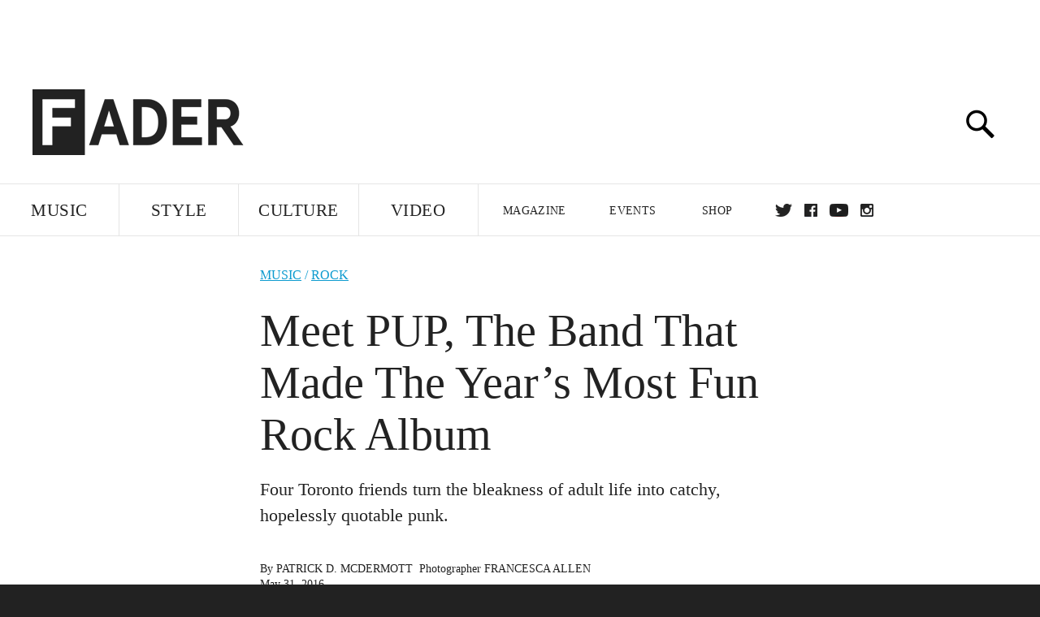

--- FILE ---
content_type: text/html; charset=utf-8
request_url: http://www.thefader.com/2016/05/31/pup-the-dream-is-over-interview-stefan-babcock
body_size: 94632
content:
<!DOCTYPE html>
<!--[if IE 8 ]> <html lang="en" class="ie8 lte8 lte9 lte10">    <![endif]-->
<!--[if IE 9 ]> <html lang="en" class="ie9 lte9 lte10">    <![endif]-->
<!--[if (gt IE 9)]><!--><html lang="en"><!--<![endif]-->
<!--[if !IE]><!--><html lang="en"><!--<![endif]-->
  <head>
    <title>Meet PUP, The Band That Made The Year’s Most Fun Rock Album | The FADER</title>

    

    <link rel="preload" href="/assets/v4/fonts/WF-026510-009147-001369-72bfbb4d7f1c28b438ff5b8dc078cb9f02e5c71319a3527d3e1613cf5b01f239.woff" as="font" type="font/woff" crossorigin="anonymous">

    <link rel="preload" href="/assets/v4/fonts/WF-026510-009147-001253-92cefcf9f8425db3674eebf29535da3cf73f87dc6b7439938ad4294948f67e79.woff" as="font" type="font/woff" crossorigin="anonymous">

    <link rel="preload" href="/assets/v4/fonts/WF-026510-009147-001251-120b5b64b0a75ece4fc07a97e9428b5ca6966de319ece24962ab503fe110b1d7.woff" as="font" type="font/woff" crossorigin="anonymous">

    <link rel="preload" href="/assets/v4/fonts/WF-026510-009147-001255-a8b63253d5e7e8012e025435f7b546f7600bc376c3f5d279b6b71e52d0eaaa52.woff" as="font" type="font/woff" crossorigin="anonymous">


  <link rel="stylesheet" href="/assets/application-e5155b67490e9311a5c87d689377657f6a9ff409ef2aaf7a0c76dd90a295eae4.css" media="all" />
  <!-- <style> -->
  <!-- </style> -->


    <script>addEventListener('error', window.__e=function f(e){f.q=f.q||[];f.q.push(e)});</script>

    <script>
 var oVa = {};
 var oDv = ["44"];

 window.rtkGPTSlotsTargeting = [];
 window.rtkGPTSlotsTargeting.push([]);

 window.rtkGPTSlotsTargeting.push({});


 var optimeratag = optimeratag || {};
 optimeratag.cmd = optimeratag.cmd || [];

 /* optimeratag.cmd.push(function() { alert("test"); });
  * optimeratag.cmd.push(function() { alert("test2"); }); */

 function onOptimeraOpsLoaded() {
   console.log("onOptimeraOpsLoaded");
   window.optimeraOpsLoaded = true;
   window.executeOptimeraOpsCmd();
 }

 function executeOptimeraOpsCmd() {
   for (k=0; k < optimeratag.cmd.length;k++){
     optimeratag.cmd[k]();
   }
   optimeratag.cmd.length = 0;
 }

 optimeratag.cmd.push = function(e) {
   Array.prototype.push.apply(this,arguments);
   if (window.optimeraOpsLoaded) {
     window.executeOptimeraOpsCmd();
   }
 }

 /* optimeratag.cmd.push(function() { alert("test3"); }); */

</script>


    <script>
     function createCookie(name, value, days) {
  if (days) {
    var date = new Date();
    date.setTime(date.getTime() + days * 24 * 60 * 60 * 1000);
    var expires = "; expires=" + date.toGMTString();
  } else var expires = "";
  document.cookie = name + "=" + value + expires + "; path=/";
}

function readCookie(name) {
  var nameEQ = name + "=";
  var ca = document.cookie.split(";");
  for (var i = 0; i < ca.length; i++) {
    var c = ca[i];
    while (c.charAt(0) == " ") c = c.substring(1, c.length);
    if (c.indexOf(nameEQ) == 0) return c.substring(nameEQ.length, c.length);
  }
  return null;
}

function eraseCookie(name) {
  createCookie(name, "", -1);
}

function refreshInitalGPTAds() {
  console.debug("CONSENT DEBUG: refreshInitalGPTAds");
  timeoutID = window.setTimeout(function() {
    for (var key in window.ad_slots) {
      value = window.ad_slots[key];
      console.log("refreshing slot: ", value);
      googletag.pubads().refresh([value]);
    }
  }, 100);
}

function setGPTNonPersonalizedAds() {
  console.log("CONSENT DEBUG: setGPTNonPersonalizedAds");
  googletag.pubads().setPrivacySettings({
    restrictDataProcessing: true
  });
  googletag.pubads().setRequestNonPersonalizedAds(1);
}

function setGPTPersonalizedAds() {
  console.log("CONSENT DEBUG: setGPTPersonalizedAds");
  googletag.pubads().setPrivacySettings({
    restrictDataProcessing: false
  });
  googletag.pubads().setRequestNonPersonalizedAds(0);
}

function setJITANonPersonalizedAds() {
  console.debug("CONSENT DEBUG: setJITANonPersonalizedAds");
  if (window.JITA) {
    jitaJS.que.push(function() {
      JITA.setRequestNonPersonalizedAds(1);
    });
  }
}

function setJITAPersonalizedAds() {
  console.debug("CONSENT DEBUG: setJITAPersonalizedAds");
  if (window.JITA) {
    jitaJS.que.push(function() {
      JITA.setRequestNonPersonalizedAds(0);
    });
  }
}

function setEUConsentCookie() {
  window.__cmp("getConsentData", null, function(result) {
    document.cookie = "EUCONSENT=" + result.consentData;
  });
}

window.addEventListener(
  "CookiebotOnDialogDisplay",
  function(e) {
    console.debug("CONSENT DEBUG: onLoad");
    window.cookieConsent = window.CookieConsent;
  },
  false
);

window.addEventListener(
  "CookiebotOnAccept",
  function(e) {
    console.debug("CONSENT DEBUG: onAccept");
    setEUConsentCookie();

    if (Cookiebot.consent.marketing) {
      //Execute code that sets marketing cookies
      console.debug("CONSENT DEBUG: marketing accepted");
      if (window.consent_region == "EU") {
        // refreshInitalGPTAds();
        setGPTPersonalizedAds();
        setJITAPersonalizedAds();
      }
    } else {
      console.debug("CONSENT DEBUG: marketing not accepted");
      // refreshInitalGPTAds();
      setGPTNonPersonalizedAds();
      setJITANonPersonalizedAds();
    }
  },
  false
);

//
window.addEventListener(
  "CookiebotOnDecline",
  function(e) {
    console.debug("CONSENT DEBUG: declined");

    if (window.consent_region == "US-CA") {
      setGPTNonPersonalizedAds();
      setJITANonPersonalizedAds();
    } else if (window.consent_region == "EU") {
      console.debug("CONSENT DEBUG: EU Allow Preferences");
      setEUConsentCookie();

      if (Cookiebot.consent.marketing) {
        console.debug("CONSENT DEBUG: Allow Personalized Ads");
        setGPTPersonalizedAds();
        setJITAPersonalizedAds();
      }
    }
  },
  false
);
// console.log("running ads.js");

window.ad_slot_positions = {};
window.ad_slots = {};
window.ad_slots_queue = {};

window.rtk_ad_ids_to_setup = [];
window.rtk_ad_ids = [];
window.rtk_timer_ad_ids = [];
window.rtk_is_serving_ad = {};
window.rtk_is_lazy_ad = {};
window.rtk_first_render = {};

window.enable_optimera = false;
window.ad_slot_to_div_map = {};
window.ad_div_to_rtk_id_map = {};

function getDivID(divName, track_multiple) {
  // console.log("getDivID: ", divName, track_multiple);

  if (window.ad_slot_positions[divName] == undefined) {
    window.ad_slot_positions[divName] = 1;
  }

  if (track_multiple) {
    divID = divName + window.ad_slot_positions[divName];
    document.getElementById(divName).id = divID;
  } else {
    divID = divName;
  }

  window.ad_slot_positions[divName] += 1;

  return divID;
}

function displayAdSlot(divName, slotName, size, track_multiple) {
  console.debug("AD DEBUG: displaying slot: " + slotName + " " + divName);

  var divID = getDivID(divName, track_multiple);

  if (window.enable_optimera) {
    window.oDv.push(divID);
    window.oVa[divID] = ["NULL"];
  }

  // Define the slot itself, call display() to
  // register the div and refresh() to fetch ad.
  googletag.cmd.push(function () {
    // console.debug("AD DEBUG: about to defineSlot: ", divID);

    // debugger;

    var slot = googletag
      .defineSlot("/1081121/" + slotName, size, divID)
      .addService(googletag.pubads());

    if (window.enable_optimera) {
      slot.setTargeting("optimera", oVa[divID]);
    }

    window.ad_slots[divName] = slot;

    // Display has to be called before
    // refresh and after the slot div is in the page.
    googletag.display(divID);
    googletag.pubads().refresh([slot]);

    // if (window.enable_optimera) {
    //   window.oPageUnload(divID);
    // }

    // if (typeof(window.ga) == "undefined") {
    // window.ga('impressionTracker:observeElements', window.ad_ids);
    // }
  });

  // console.debug("AD DEBUG: finished displaying slot: "+slotName);

  return divID;
}

function pushAdSlot(divName, slotName, size) {
  var now = new Date().getTime();
  var divID = divName + "-" + now;
  // console.debug("AD DEBUG: pushing slot with timestamp: "+divID);

  document.getElementById(divName).attr = divID;

  window.ad_slots_queue[divID] = slotName;

  // Define the slot itself
  googletag.cmd.push(function () {
    var slot = googletag
      .defineSlot("/1081121/" + slotName, size, divID)
      .addService(googletag.pubads());
    window.ad_slots_queue[divID] = slot;
  });

  // console.debug("AD DEBUG: finished pushing slot: " + slotName);
}

function setupRtkAdObserver(rtk_ad_id) {
  // console.debug("AD DEBUG: adding observer for: ", rtk_ad_id);

  if (!window.rtk_ad_ids_to_setup.includes(rtk_ad_id)) {
    window.rtk_ad_ids_to_setup.push(rtk_ad_id);
  }
}

function setupRtkTimerAd(rtk_ad_id) {
  // console.debug("AD DEBUG: adding timer ad for: ", rtk_ad_id);

  if (!window.rtk_timer_ad_ids.includes(rtk_ad_id)) {
    window.rtk_timer_ad_ids.push(rtk_ad_id);
  }

  window.rtk_is_serving_ad[rtk_ad_id] = false;
  window.rtk_first_render[rtk_ad_id] = true;
}

function setupRtkGPTSlotsTargeting(slot_name, divID) {
  if (window.enable_optimera) {
    // console.log("setupRtkGPTSlotsTargeting");
    window.oDv.push(divID);
    // window.oVa[divID] = ["NULL"];
    var obj = {};
    // obj[divID] = [["Optimera", oVa[divID]]];
    obj[divID] = [];
    console.log(obj);
    window.rtkGPTSlotsTargeting.push(obj);
    console.log(window.rtkGPTSlotsTargeting);
  }
}

function setupRtkOptimera() {
  console.log("setupRtkOptimera");

  // if (Object.keys(window.oVa).length == 0) {
  window.oVa = {
    "div-above-latest-ad": ["A6"],
    "div-above-latest-ad9": ["A6"],
    "div-below-fold-latest-ad": ["A6"],
    "div-full_width-ad": ["D4"],
    "div-leaderboard-ad": ["D4"],
    t: 1568146740,
  };
  // }

  // var obj = {};
  // obj["RTK_9u3J"] = [["Optimera", "A6"]];
  // obj["div-leaderboard-ad"] = [["Optimera", "A6"]];
  // oVa["/1081121/fader_v3_home_top_728_90"] = [["Optimera", "A6"]];

  // for (var prop in window.oVa) {
  //   console.log("setting up prop", prop);

  //   var slotName = window.ad_slot_to_div_map[prop];

  //   // debugger;
  //   if (slotName) {
  //     window.rtkGPTSlotsTargeting[1][slotName] = [
  //       ["Optimera", window.oVa[prop]]
  //     ];
  //   }
  // }
}

function setupRtkAdSlotForOptimera(divName, slotName) {
  console.log("setupAdSlotForOptimera", divName, slotName);

  var divID = divName;
  window.ad_slot_to_div_map[divID] = slotName;

  if (window.enable_optimera) {
    window.oDv.push(divID);

    // window.oVa[divID] = ["NULL"];

    var slot_path = "/1081121/" + slotName;

    window.rtkGPTSlotsTargeting[1][slot_path] = [
      ["Optimera", window.oVa[divID]],
    ];

    // var obj = window.rtkGPTSlotsTargeting[1];
    // obj[slotName] = [["Optimera", null]];

    // optimeratag.cmd.push(function() {
    //   window.oPageUnload(divName);
    // });
  }
}

function displayRtkAdSlot(rtkID, divName, slotName, track_multiple, lazy) {
  console.log(
    "displayRtkAdSlot",
    rtkID,
    divName,
    slotName,
    track_multiple,
    lazy
  );

  var divID = getDivID(divName, track_multiple);

  // $(divName).attr({ id: divID });

  console.log("divID: ", divID);

  window.ad_slot_to_div_map[divID] = slotName;
  window.ad_div_to_rtk_id_map[divID] = rtkID;

  if (window.enable_optimera) {
    window.oDv.push(divID);
    // window.oVa[divID] = ["NULL"];
  }

  jitaJS.que.push(function () {
    var slot_path = "/1081121/" + slotName;

    if (window.enable_optimera) {
      window.rtkGPTSlotsTargeting[1][slot_path] = [
        ["Optimera", window.oVa[divID]],
      ];
    }

    var obj = {};
    obj[rtkID] = divID;
    // lazy = false;

    if (lazy) {
      window.rtk_is_lazy_ad[divID] = true;
    } else {
      window.rtk_is_lazy_ad[divID] = false;
      jitaJS.rtk.refreshAdUnits([rtkID], false, obj);
    }

    if (window.enable_optimera) {
      window.oPageUnload(divID);
    }

    // optimeratag.cmd.push(function() {
    //   window.
    // });
  });

  return divID;
}
;



    </script>

      <base href="/">
      <script src="/assets/application_article_desktop-fab3a3970ded880e308a94da509f772b642f7e916e1cca85173087b14c1b4bdf.js" defer="defer"></script>

    <script src="/packs/js/runtime-49166a9d18a6dd0a1413.js" defer="defer"></script>
<script src="/packs/js/961-60b080d38b5b9f101b36.js" defer="defer"></script>
<script src="/packs/js/820-013be7aaf0af5f8bc57b.js" defer="defer"></script>
<script src="/packs/js/917-19da76283c46fcbfc255.js" defer="defer"></script>
<script src="/packs/js/127-6cb060c121cf95e52a76.js" defer="defer"></script>
<script src="/packs/js/434-0732d8fb275b01d6ad06.js" defer="defer"></script>
<script src="/packs/js/application-159c3d050bb63affd3cb.js" defer="defer"></script>

    <link rel="stylesheet" href="/packs/css/434-e6afa166.css" media="all" />

    


<!-- Google tag (gtag.js) -->
<script async src="https://www.googletagmanager.com/gtag/js?id=G-S5CR3HGK1G"></script>
<script>
  window.dataLayer = window.dataLayer || [];
  function gtag(){dataLayer.push(arguments);}
  gtag('js', new Date());

  gtag('config', 'G-S5CR3HGK1G');
</script>

<!--
<script>
 window.ga=window.ga||function(){(ga.q=ga.q||[]).push(arguments)};ga.l=+new Date;

 console.log("GA: command queue initialized.");
</script>

  <script>

   ga("create", "UA-272695-2", "auto", { useAmpClientId: true });
   ga("set", "anonymizeIp", true);
   ga("set", "transport", "beacon");

   if (window.location.pathname === "home") {
     ga("set", "page", "/");
   }

   console.log("GA: tracker setup.");

   
      ga('set', 'dimension1', "Patrick D. McDermott");

    ga('set', 'dimension2', 'Music');
    ga('set', 'dimension3', 'Features');
    ga('set', 'dimension14', 'feature');


    /* ga('send', 'pageview'); */
    console.log("GA: ran ga_pre_pageview_hook");



  </script>

    <script async src="https://www.google-analytics.com/analytics.js"></script>

-->


<script defer data-domain="thefader.com" src="https://plausible.io/js/script.js"></script>
<script defer data-domain="thefader.com" src="https://plausible.io/js/script.outbound-links.js"></script>

<!-- 
<script type='text/javascript'>
 googletag = googletag || {};
 var googletag = googletag;
 googletag.cmd = googletag.cmd || [];

 (function() {
   var gads = document.createElement('script');
   gads.async = true;
   gads.type = 'text/javascript';
   var useSSL = 'https:' == document.location.protocol;
   gads.src = (useSSL ? 'https:' : 'http:') + 
              '//www.googletagservices.com/tag/js/gpt.js';
   var node = document.getElementsByTagName('script')[0];
   node.parentNode.insertBefore(gads, node);
 })();
</script>
-->
<script type='text/javascript'>
  window.googletag = window.googletag || {cmd: []};
</script>

<script async src="https://securepubads.g.doubleclick.net/tag/js/gpt.js"></script>


<script type='text/javascript'>

   googletag.cmd.push(function() {

     // Infinite scroll requires SRA
     googletag.pubads().enableSingleRequest();

     // Disable initial load, we will use refresh() to fetch ads.
     // Calling this function means that display() calls just
     // register the slot as ready, but do not fetch ads for it.
     googletag.pubads().disableInitialLoad();

     var params={};
     window.location.search
           .replace(/[?&]+([^=&]+)=([^&]*)/gi,
                    function(str,key,value) {
                      params[key.toLowerCase()] = value;
                    }
           );

     for (var k in params){
       if(k.indexOf("utm") === 0)
       {
         googletag.pubads().setTargeting(k,params[k]);
       }
     }

     googletag.pubads().enableLazyLoad({
       // Fetch ad when 2 screens away (allows auction to complete before user arrives)
       fetchMarginPercent: 200,
       // Render ad when 1 screen away (ensures ad is visible when user scrolls to it)
       renderMarginPercent: 100,
       // Mobile multiplier (effectively 400% fetch, 200% render to handle fast scrolling)
       mobileScaling: 2.0
     });

       googletag.enableServices();

     if (window.consent_region == "EU") {
       if (readCookie("forbid_personalized_ads") == "0") {
         setGPTPersonalizedAds();
       } else {
         setGPTNonPersonalizedAds();
       }
     }

     if (window.consent_region == "US-CA") {
       if (readCookie("forbid_personalized_ads") == "1") {
         setGPTNonPersonalizedAds();
       }
     }

   });

  </script>

<script type="text/javascript">
 //declare this in the head before jita
 var jitaJS = window.jitaJS || {};
 jitaJS.que = jitaJS.que || [];
</script>






  <!-- Begin comScore Tag -->
<script>
 var _comscore = _comscore || [];
 _comscore.push({ c1: "2", c2: "16442793" });
 (function() {
   var s = document.createElement("script"), el = document.getElementsByTagName("script")[0];
   s.async = true;
   /* s.defer = true; */
   s.src = (document.location.protocol == "https:" ? "https://sb" : "http://b") + ".scorecardresearch.com/beacon.js";
   el.parentNode.insertBefore(s, el);
 })();
</script>
<noscript>
  <img src="http://b.scorecardresearch.com/p?c1=2&c2=16442793&cv=2.0&cj=1" />
</noscript>
<!-- End comScore Tag -->

  <!-- Quantcast Tag, part 1 -->
<script type="text/javascript">
 var _qevents = _qevents || [];
 (function() {
   var elem = document.createElement('script');
   elem.src = (document.location.protocol == "https:" ? "https://secure" : "http://edge")
            + ".quantserve.com/quant.js";
   /* elem.async = true; */
   elem.defer = true;
   elem.type = "text/javascript";
   var scpt = document.getElementsByTagName('script')[0];
   scpt.parentNode.insertBefore(elem, scpt);  
 })();
</script>

  <script>window.twttr = (function(d, s, id) {
   var js, fjs = d.getElementsByTagName(s)[0],
       t = window.twttr || {};
   if (d.getElementById(id)) return t;
   js = d.createElement(s);
   js.id = id;
   js.src = "https://platform.twitter.com/widgets.js";
   fjs.parentNode.insertBefore(js, fjs);

   t._e = [];
   t.ready = function(f) {
     t._e.push(f);
   };

   return t;
 }(document, "script", "twitter-wjs"));</script>

  <!-- <script async="" defer="" src="//platform.instagram.com/en_US/embeds.js"></script> -->

<script async src="//platform.instagram.com/en_US/embeds.js"></script>

  <!-- Facebook Pixel Code -->
<meta name="facebook-domain-verification" content="8hp7106emaf67czjp03ks61b6zky1h" />

    <script>

 !function(f,b,e,v,n,t,s){if(f.fbq)return;n=f.fbq=function(){n.callMethod?
                                                             n.callMethod.apply(n,arguments):n.queue.push(arguments)};if(!f._fbq)f._fbq=n;
   n.push=n;n.loaded=!0;n.version='2.0';n.queue=[];t=b.createElement(e);
   t.async=!0;
   /* t.defer=!0; */
   t.src=v;s=b.getElementsByTagName(e)[0];s.parentNode.insertBefore(t,s)}(window,
                                                                          document,'script','https://connect.facebook.net/en_US/fbevents.js');

 fbq('init', '974085915995561');
 fbq('track', "PageView");
 fbq('track', 'ViewContent');

</script>

<!-- End Facebook Pixel Code -->

  <script>!function(n){if(!window.cnx){window.cnx={},window.cnx.cmd=[];var t=n.createElement('iframe');t.src='javascript:false'; t.display='none',t.onload=function(){var n=t.contentWindow.document,c=n.createElement('script');c.src='//cd.connatix.com/connatix.player.js?cid=1ffe1aa7-eb53-11e9-b4d2-06948452ae1a&pid=922834d4-f1e3-44aa-ad95-3124387b6fd7',c.setAttribute('async','1'),c.setAttribute('type','text/javascript'),n.body.appendChild(c)},n.head.appendChild(t)}}(document);</script>





    <meta name="csrf-param" content="authenticity_token" />
<meta name="csrf-token" content="PO5hjy81bOMJXqoR4dO9KqVuAMee7AigZRcxgzFv00fyLncgRGwp48KsUr7pUSmKUc1IBVe2klH8_25R5k62Ww" />

<meta name="viewport" content="initial-scale=1, maximum-scale=1">
<meta name="msvalidate.01" content="CFDCCD68D11A9B3C2CE7EE854D821682" />

<meta itemprop="name" content="The FADER">

  



    <link rel="canonical" href="https://www.thefader.com/2016/05/31/pup-the-dream-is-over-interview-stefan-babcock" />

    
  <meta name="description" content="The four almost grown friends of PUP turn the bleakness of life into loud, quotable punk songs."/>
  <meta itemprop="description" content="The four almost grown friends of PUP turn the bleakness of life into loud, quotable punk songs."/>


<meta itemprop="url" content="https://www.thefader.com/2016/05/31/pup-the-dream-is-over-interview-stefan-babcock" />

<meta property="og:site_name" content="The FADER"/>
<meta property="og:type" content="article" />

  <meta property="og:title" content="Meet PUP, The Band That Made The Year’s Most Fun Rock Album"/>

<meta itemprop="publisher" itemscope itemtype="http://schema.org/Organization">
  <meta itemprop="name" content="The FADER">
</meta>

<meta itemprop="description" property="og:description" content="The four almost grown friends of PUP turn the bleakness of life into loud, quotable punk songs."/>

<meta property="og:url" content="https://www.thefader.com/2016/05/31/pup-the-dream-is-over-interview-stefan-babcock" />





  <meta itemprop="image" content="https://thefader-res.cloudinary.com/private_images/c_limit,w_1024/c_crop,h_532,w_1021,x_2,y_441,f_auto,q_auto:eco/F104_GENF_pup_f_allen_01_totsij/F104_GENF_pup_f_allen_01_totsij.jpg">

  <meta property="og:image" content="https://thefader-res.cloudinary.com/private_images/c_limit,w_1024/c_crop,h_532,w_1021,x_2,y_441,f_auto,q_auto:eco/F104_GENF_pup_f_allen_01_totsij/F104_GENF_pup_f_allen_01_totsij.jpg"/>
  <meta property="og:image:width" content="1021" />
  <meta property="og:image:height" content="532" />

<meta property="twitter:card" content="summary_large_image" />
<meta property="twitter:site" content="@thefader" />

  <meta property="twitter:title" content="Meet PUP, The Band That Made The Year’s Most Fun Rock Album" />

<meta property="twitter:description" content="The four almost grown friends of PUP turn the bleakness of life into loud, quotable punk songs." />

    <meta property="twitter:image" content="https://thefader-res.cloudinary.com/private_images/c_limit,w_1024/c_crop,h_532,w_1021,x_2,y_441,f_auto,q_auto:eco/F104_GENF_pup_f_allen_01_totsij/F104_GENF_pup_f_allen_01_totsij.jpg"/>


<meta property="twitter:url" content="https://www.thefader.com/2016/05/31/pup-the-dream-is-over-interview-stefan-babcock" />

<script type="application/ld+json">
  {
  "@context": "http://schema.org",
  "@type": "NewsArticle",
   "mainEntityOfPage":{
      "@type":"WebPage",
      "@id":"https://www.thefader.com/2016/05/31/pup-the-dream-is-over-interview-stefan-babcock"
    },
  "headline": "Meet PUP, The Band That Made The Year’s Most Fun Rock Album",
  "url": "https://www.thefader.com/2016/05/31/pup-the-dream-is-over-interview-stefan-babcock",
  "image": "https://thefader-res.cloudinary.com/private_images/c_limit,w_1024/c_crop,h_532,w_1021,x_2,y_441/w_1600,c_limit,f_auto,q_auto:eco/F104_GENF_pup_f_allen_01_totsij/F104_GENF_pup_f_allen_01_totsij.jpg",
  "thumbnailUrl": "https://thefader-res.cloudinary.com/private_images/w_640,c_limit,f_auto,q_auto:eco/F104_GENF_pup_f_allen_01_totsij/pup-the-dream-is-over-interview-stefan-babcock.jpg",
  "dateCreated": "2016-05-31T19:05:52Z",
  "articleSection": "Music",
  "creator": "Patrick D. McDermott",
  "keywords": ["Patrick D. McDermott","pup","Issue 104","GEN F","Issue 104","Patrick D. McDermott","pup","Rock"],
  "author": {
    "@type": "Person",
    "name": "Patrick D. McDermott"
  },
"datePublished": "2016-05-31T19:05:52Z",
"dateModified": "2018-06-20T21:33:15Z",
"publisher": {
      "@type": "Organization",
      "name": "The FADER",
      "logo": {
        "@type": "ImageObject",
        "url": "https://www.thefader.com/assets/Fader_192x60-0bd22b53934f61a7ed7927114b787582d4689c5471b55111ab9139da93ac6eb8.png",
        "width": "192",
        "height": "60"
      }
}
}
</script>

  <meta name="standout" content="https://www.thefader.com/2016/05/31/pup-the-dream-is-over-interview-stefan-babcock" />


    


  <script>
   var nextPostIds = [117464,117460,117458,117447,117402,117393,117372,117368,117353,117349];
   var recommendedPosts = [{"post":{"id":109351,"created_at":"2022-04-01T15:22:34.933-04:00","updated_at":"2022-04-13T09:34:49.164-04:00","title":"How PUP decided to stop being a webstore and start making music again","headline_short":null,"author_id":null,"published_state":"Published","published_at":"2022-04-01T16:38:15.363-04:00","body":null,"summary_long":null,"description":"What happens when a band that’s been self-destructing forever just won’t die?","body_text":null,"category_id":null,"photographer_id":null,"story_type":null,"featured_video_id":null,"legacy_featured_photo_set_id":null,"featured_song_id":null,"featured_image_id":null,"headline_seo":null,"deck":null,"legacy_post_path":null,"legacy_post_name":null,"issue_id":null,"legacy_post_content":null,"legacy_categories":[],"legacy_tags":[],"legacy_full_width":null,"legacy_custom_fields":null,"legacy_post_id":null,"import_state":null,"slug":"the-unraveling-of-puptheband-interview-pup-new-album","featured":null,"pinned_front_page":null,"pinned_front_page_order":null,"pinned_war_story":false,"magazine_category_id":null,"article_type":"custom","intro":null,"pinned_music_front_page":null,"pinned_music_front_page_order":null,"pinned_style_front_page":null,"pinned_style_front_page_order":null,"pinned_culture_front_page":null,"pinned_culture_front_page_order":null,"legacy_featured_song_id":null,"recommended_next_post_id":null,"post_collection_id":null,"seo_keywords":null,"event_venue_id":null,"pinned_war_story_color":null,"pinned_war_story_start_time":null,"pinned_war_story_end_time":null,"scheduled_war_story":null,"premiere":false,"og_image_id":null,"vertical_image_id":null,"seed_views":0,"social_views":0,"total_views":0,"queue_time_state":"next","queue_time":null,"model_version":2,"legacy_content_copy":null,"seo_description":"Canadian punk band PUP discuss their new album, \u003ci\u003eThe Unraveling of PUPTHEBAND\u003c/i\u003e, out today via Rise Records.","manual_slug":true,"partner":false,"custom_javascript":null,"custom_css":null,"search_content":"How PUP decided to stop being a webstore and start making music again What happens when a band that’s been self-destructing forever just won’t die? the-unraveling-of-puptheband-interview-pup-new-album     Grandstand      Vanessa Heins        \u003cspan class=\"lead-text\"\u003eOn “PUPTHEBAND Inc. Is Filing for Bankruptcy,”\u003c/span\u003e the last song from \u003ca href=\"https://www.thefader.com/artist/pup\"\u003ePUP\u003c/a\u003e’s new album \u003ci\u003eThe Unraveling of PUPTHEBAND\u003c/i\u003e, lead vocalist Stefan Babcock seems to be arguing with himself. Again. “I used to be reckless and too broke to eat / Now all of my friends have bidets in their en suites,” he sneers. He rolls his eyes at an insurance broker and then realizes a stable job might not be so bad, especially compared to a salary of “free shoes and the critical acclaim.” He keeps insisting that he’s been “failing upwards” until a screeching, atonal, batshit saxophone solo cuts him off and he takes it all back. He was, he sings above a gang of other voices, “just being dramatic.” \n\n\u003ci\u003eThe Unraveling of PUPTHEBAND\u003c/i\u003e, PUP’s fourth full-length album, out today via Rise, is, like almost everything they’ve released over the past decade, a little absurd. It opens with Babcock at a piano, admitting that he’s only started playing in the past week — though that doesn’t stop him from interjecting with piano interludes twice more (the second is subtitled “Diminishing Returns”). It’s a triumphant, impassioned punk record full of massive choruses and dumb jokes.\n\nOne of which is the album title. On a freezing Friday afternoon at a pub in Toronto’s West End, the band — Babcock, drummer Zack Mykula, guitarist Steve Sladkowski, and bassist Nestor Chumak — run through the three other names they considered: \u003ci\u003eOfficialAlbum_FinalVersion\u003c/i\u003e, \u003ci\u003eSymphony No. 4\u003c/i\u003e, and \u003ci\u003eWorld’s Greatest Webstore\u003c/i\u003e. They really wanted to run with that last one, Sladkowski insists, but one of their agents told them it was “too stupid, even for you guys.”\n\nBut marking this as the moment when PUP started to unravel is ridiculous in its own way. PUP’s unraveling has, very clearly, been a decade-long process, a public argument with the world and with each other that has spilled over into wild-eyed punk songs once every few years. This is the same band who opened 2016’s \u003ci\u003eThe Dream Is Over\u003c/i\u003e with “\u003ca target=\"_new\" href=\"https://www.youtube.com/watch?v=8IM472k0Md8\u0026ab_channel=puptheband\"\u003eIf This Tour Doesn’t Kill You, Then I Will\u003c/a\u003e” (“I don't wish you were dead, I wish you'd never been born at all!”); the same band who asked, on 2019’s “\u003ca target=\"_new\" href=\"https://www.youtube.com/watch?v=oNwQp2C9rDg\u0026ab_channel=puptheband\"\u003eFull Blown Meltdown\u003c/a\u003e,” \"How long will self-destruction be alluring?\" before concluding that it was “good for business, and baby, business is booming.” \n\nSo what happens when a band that’s been self-destructing forever just won’t die? What if, as Babcock alluded to with that line on “Full Blown Meltdown,” personal and interpersonal disasters just make them more unkillable? \n\nPUP, for their part, chose to stretch that question to its logical extreme. They cut the album at producer Peter Katis’s studio, a Connecticut mansion that Babcock likens to something out of \u003ci\u003eAmerican Horror Story\u003c/i\u003e. They lived together while recording, a full five weeks in close quarters, pushing themselves creatively and emotionally. It produced an album that, though unmistakably a PUP record, feels different to everything that preceded it. It’s the sound of a band singing about its own destruction despite knowing that even they can’t destroy it now.                                      \u003cb\u003eThe FADER: You recorded this album over five weeks, living together the whole time. Given everything PUP has written about itself in the past, you were asking for trouble, right?\u003c/b\u003e\n\n\u003cb\u003eStefan Babcock:\u003c/b\u003e We all entered it knowing this is either a recipe for creating something really special and unique, which was obviously the goal, or a recipe for disaster. It was kind of both. But part of this album is the fact that we were all collectively losing our minds and going off the deep end. And there's only one way to do that: It's to put us in a pressure cooker.\n\n\u003cb\u003eZack Mykula:\u003c/b\u003e It was very high pressure, but I felt like it was a different kind of texture than other records. We couldn't have made the record any other way, and I don't think we ever will.\n\n\u003cb\u003eWhat do you mean by texture?\u003c/b\u003e\n\n\u003cb\u003eZM:\u003c/b\u003e I have a different relationship to it than I did with [2019’s] \u003ci\u003eMorbid Stuff\u003c/i\u003e. Giving yourself space is helpful. You allow yourself a little more latitude and confidence to tease out ideas. This record has that on it. I'm very self defeating a lot of the time, and I know all of us can be that way. Allowing yourself to recognize that some of your ideas are good or they work — that's the space I mean. You become more creative because you're allowing yourself to explore more, because you have more confidence.\n\u003cb\u003e\nSteve Sladkowski:\u003c/b\u003e There's an openness that maintains the directness we've always strived for. There are horns, [different] instrumentation, [but] you're still listening to the four of us. That opportunity to do things that were out of our comfort zone is one of the ways we've had that change of texture. And this is the first time that we've tried to expand the palate a little bit.\n\n\u003cb\u003eZM:\u003c/b\u003e What I hear that's different in this record is it sounds like we’re encouraging each other more. It sounds more like one band, as opposed to four members, than our records have in the past.\n\n\u003cb\u003eIt’s not easy to sound so cohesive when you’re also expanding the palate.\u003c/b\u003e\n\n\u003cb\u003eSB:\u003c/b\u003e I think that just comes with having the freedom and confidence to completely be ourselves. Four records deep, it's not like we're wildly successful by any stretch, but we've had way more success than we ever expected. And perhaps more success than we should have had, than this band was ever built to have. So we don't feel like there's that much left for us to prove or to worry about. We're just able to let our personalities shine through in the music and the lyrics, and I think that's why it's more cohesive: because it's a distilled representation of who we are.\n\nThere's huge freedom that comes in trusting each other. There have always been control issues in this band — and any band where there are multiple collaborators, where it's not a dictatorship. If they say there aren’t, they're lying to you. But after all this time, you just trust your bandmates to tell you if an idea's not good. And if somebody says, \"I have this idea, and I feel strongly about it,\" you can say, \"Let's do it.\" The ego part's removed.\n                                      \u003cb\u003ePart of killing that ego must come from humor. Obviously, there's a sense of humor to every PUP record, but the comedy here makes it seem like every time you got to the precipice of being too earnest, you thought, \"We should put a joke in there.”\u003c/b\u003e\n\n\u003cb\u003eSB:\u003c/b\u003e I'm always searching for it. I'm very conscious of the fact that sometimes it's a crutch, and I don't want it to be. That's something I'll continue to struggle with. But a big part of it is that some of the songs deal with pretty serious subject matter. We take the music we make seriously, but we are so not self-serious as human beings and as a band. Being sad is valid, but it's also fucking ridiculous if you're me, you know? Everything's going great.\n\n\u003cb\u003eI think we touched on it a bit \u003ca href=\"https://www.thefader.com/2019/04/30/pup-cant-stop-laughing-at-their-own-disasters\"\u003elast time\u003c/a\u003e, but how much do you think about the effect that has on an audience?\u003c/b\u003e\n\n\u003cb\u003eSB: \u003c/b\u003eThe songs start in a dark place, [but] there's so much joy in playing in a band with your best friends and getting to do what we do for a living that you turn something negative into something quite positive. Hopefully that translates to people who come see us. Everybody's dealing with shit. Hopefully they're able to come at it from either a less self-serious or more cathartic way when they're coming to a PUP show. The only time I overthink it is [when] I feel like there's a responsibility to not glorify the shit lifestyle. I think most of our fans are old enough and wise enough to make their own decisions about how they feel about me and the lyrics, but I think there are also a lot of younger kids who are into PUP, who I wouldn't want to send on the wrong path. I don't want to glorify depression, drinking, and drugs too much. I love “\u003ca target=\"_new\" href=\"https://www.youtube.com/watch?v=iVuB1ZASrGw\u0026ab_channel=puptheband\"\u003eDVP\u003c/a\u003e” — I think it's a great song, but I wouldn't write that at 33.\n\n\u003cb\u003eWhen you feel uneasy about a subject and want to pull back, is that when you try to push it to absurdity, so people will get that you’re laughing at yourself?\u003c/b\u003e\n\n\u003cb\u003eSB:\u003c/b\u003e The hope is that people will be able to see themselves in the song, see that what they're feeling is valid and fucking ridiculous at the same time.That's how I feel most days. When I was younger, I was sad all the time and I felt like a victim of the world and of other people, which is a crazy thing for a guy like me to think. Even the first record was kind of getting over that. A lot of the earliest songs I wrote in this band, too, are about other people doing me wrong. [But] now I'm at a point where I’m my own worst enemy; I'm the problem, not other people. I find humor in being self-aware enough to realize that, but not self-aware enough to do much about it.\n                                      \u003cb\u003eI get the impression you think this is the album that you come off worst, that the image of you that you’ve painted is the least flattering.\u003c/b\u003e\n\n\u003cb\u003eSB:\u003c/b\u003e I think that’s true. I mean, it's not for me to decide, but I feel like \u003ci\u003eThe Unraveling of PUPTHEBAND\u003c/i\u003e Stefan is a way bigger piece of shit than \u003ci\u003eDream is Over\u003c/i\u003e Stefan — though the opposite is probably true.\n\n\u003cb\u003eZM:\u003c/b\u003e It's also funnier, and I think that makes it obvious that you're making fun of yourself. I don't think you being a piece of shit even factors into it. It’s like, “This guy's clearly making a joke. He’s trying to make me think about these things.”\n\n\u003cb\u003eSS:\u003c/b\u003e I certainly would be worried if there were people who were taking every single lyric on this record literally. Something I've learned over the last two years is that levity is really hard to find. And a lot of people find levity in very strange ways, some of which are productive, some of which are not. Our shows are going to be about crowd safety, and people from all different walks of life are going to feel comfortable, and they can find levity there because they can let go of whatever's going on in their life for a minute.\n\n\u003cb\u003eZM:\u003c/b\u003e One thing I like about this record is the musical jokes. But they're just for us, stuff nobody would notice. The verse of “Robot Writes a Love Song” where Stefan talks about \"\u003ca target=\"_new\" href=\"https://www.youtube.com/watch?v=3mbBbFH9fAg\"\u003eBlack Hole Sun\u003c/a\u003e,\" I put the fill from [“\u003ca target=\"_new\" href=\"https://www.youtube.com/watch?v=hTWKbfoikeg\"\u003eSmells Like Teen Spirit\u003c/a\u003e”] at the end of the verse. \n\n\u003cb\u003eSB:\u003c/b\u003e It wouldn't be funny if it was from \"Black Hole Sun,\" but the fact that it's Nirvana is insane.\n\n\u003cb\u003eZM:\u003c/b\u003e Grunge is one band and it’s all Nirvana. I also treated that entire verse like it was Rage Against the Machine meets Barenaked Ladies.\n\n\u003cb\u003eSB:\u003c/b\u003e So much of how lyrics hit depends on the music. That's why you can read great lyrics on paper and it looks like the worst fucking poetry you've ever read. Great love songs, classic love songs, read that shit on smartlyrics.com…\n\n\u003cb\u003eNestor Chumak:\u003c/b\u003e “\u003ca target=\"_new\" href=\"https://genius.com/Aerosmith-i-dont-want-to-miss-a-thing-lyrics\"\u003eI Don’t Want to Miss a Thing\u003c/a\u003e”?\n\n\u003cb\u003eSB:\u003c/b\u003e Fucking horrible.\n\n\u003cb\u003eNC:\u003c/b\u003e \"It's been \u003ca target=\"_new\" href=\"https://genius.com/Barenaked-ladies-one-week-lyrics\"\u003eone week\u003c/a\u003e?\"\n\n\u003cb\u003eSB: \u003c/b\u003eClassic, great love songs. But what makes them hit in a good way is that the music and the melody imparts so much meaning, and I think it's the same with this record. The reason a lot of those jokes hit is because musically, something fucking dumb is happening.\n\n\u003cb\u003eZM: \u003c/b\u003eThere are parts that we try to make sound hard and cool, and you have to balance that with something. We have a standing no half-time order in the band, which is contentious.\n\n\u003cb\u003eSB:\u003c/b\u003e I fucking hate that.\n\n\u003cb\u003eZM:\u003c/b\u003e But in “Robot Writes a Love Song,” I just had to be okay with doing half-time, because it's the perfect thing to go to in the second chorus. That's another joke to me, that I did that against my own better judgment.\n\n\u003cb\u003eI love how technically proficient you have to be to pull off something dumb.\u003c/b\u003e\n\n\u003cb\u003eSB:\u003c/b\u003e Oh my God.\n\n\u003cb\u003eZM:\u003c/b\u003e Look at bands like Mr. Bungle. Just the dumbest band on earth and they're all amazing musicians. They're doing it all on purpose.\n\n\u003cb\u003eSS:\u003c/b\u003e I'm the only one [in the band] who gives a shit about Phish, but it's in that same vein as Mr. Bungle. All four of them could be teaching at Berkeley, or doing some lofty classical music conservatory shit. But they’re in one of the top grossing tour bands of all time doing goofy stuff.\n                                      \u003cb\u003eTalking about this stuff at all — the bureaucracy and the money — as a punk band is… I don't want to say it's radical, but it's different. It’s a bold decision to sing about conversations you’re having about marketing.\u003c/b\u003e\n\n\u003cb\u003eSB:\u003c/b\u003e When any band gets to this point in their career, you can either hide from it or you can hammer it home as hard as you are able to, and that's what we chose in the lottery. It's very stupid, but it's also great. I’ve always wanted this band to be making fun of the dark side of my personality, our personality. We're finding the darkness in being in a band like this in 2022 — calling it to attention, making sure it's out in the open, and having a good laugh about it. Otherwise we're just doing it shamefully behind closed doors.\n\n\u003cb\u003eSS:\u003c/b\u003e We’re not trying to pull the wool over our fans’ eyes. The reason we're able to still be at it at this point is not because of anything other than people showing up to our shows, buying our merch and records. It's not complicated. As Stefan has said before, the joke of the \"world's greatest webstore\" originates from the fact that for the last two years, that’s what we were.\n\n\u003cb\u003eThe landscape has changed as well. Being an independent musician sucks worse than it did three years ago.\u003c/b\u003e\n\n\u003cb\u003eZM:\u003c/b\u003e Railing against it is pointless. [We] just have to deal with it — keep each other safe, and our crews safe, and our fans safe. We have to make sure everybody's fed and sleeping comfortably. It's our responsibility, being an entity that gathers this many people to run a business.\n\n\u003cb\u003eIt's just not necessarily what you have in mind when you pick up an instrument.\n\u003c/b\u003e\n\u003cb\u003eSB:\u003c/b\u003e But that's the hilarity of it. It's certainly not what we had in mind, and yet we're doing better than we ever expected to do, ever planned on doing.\n\n\u003cb\u003eZM:\u003c/b\u003e In all seriousness, it is great that we still exist as a band.\n                   pup Punk Alex Robert Ross ","war_story_image":{"url":null,"small":{"url":null},"mobile":{"url":null},"cms_list":{"url":null},"cms_medium":{"url":null},"cms_large":{"url":null},"facebook":{"url":null},"optimized":{"url":null}},"current_editor_id":586,"optimization_state":null,"headline_service_default_id":null,"headline_service_default_is_winner":false,"headline_service_title_set_id":null,"google_standout":false,"original_title":null,"instant_article_id":null,"instant_article_api_response":null,"sensitive":false,"apple_news_id":"26669db1-5f0a-46c3-8e41-203015ab96c7","apple_news_revision":"AAAAAAAAAAAAAAAAAAAAAA==","thumbnail_id":57123,"headline_service_experiment_id":null,"background_color":"#00fffa","link_color":null,"show_seo_description_on_mobile":false,"mobile_card_type":null,"main_youtube_id":null,"approval_state":null,"social_title":null,"card_title":null,"format":null,"content_type":"Q\u0026A","category":"Features","related_video_id":null,"war_story_image_mobile":{"url":null,"small":{"url":null},"mobile":{"url":null},"cms_list":{"url":null},"cms_medium":{"url":null},"cms_large":{"url":null},"facebook":{"url":null},"optimized":{"url":null}},"war_story_video":{"url":null,"optimized":{"url":null}},"apple_music_embed_count":0},"format":"desktop","options":{}},{"post":{"id":109329,"created_at":"2022-03-31T10:27:04.098-04:00","updated_at":"2022-04-01T14:54:50.454-04:00","title":"The 5 projects you should stream right now","headline_short":null,"author_id":null,"published_state":"Published","published_at":"2022-04-01T10:24:23.752-04:00","body":null,"summary_long":null,"description":"New albums from PUP, Yeat, and more","body_text":null,"category_id":null,"photographer_id":null,"story_type":null,"featured_video_id":null,"legacy_featured_photo_set_id":null,"featured_song_id":null,"featured_image_id":null,"headline_seo":null,"deck":null,"legacy_post_path":null,"legacy_post_name":null,"issue_id":null,"legacy_post_content":null,"legacy_categories":[],"legacy_tags":[],"legacy_full_width":null,"legacy_custom_fields":null,"legacy_post_id":null,"import_state":null,"slug":"album-stream-pup-miley-cyrus-plastikman-yeat","featured":null,"pinned_front_page":null,"pinned_front_page_order":null,"pinned_war_story":false,"magazine_category_id":null,"article_type":"simple","intro":null,"pinned_music_front_page":null,"pinned_music_front_page_order":null,"pinned_style_front_page":null,"pinned_style_front_page_order":null,"pinned_culture_front_page":null,"pinned_culture_front_page_order":null,"legacy_featured_song_id":null,"recommended_next_post_id":null,"post_collection_id":null,"seo_keywords":null,"event_venue_id":null,"pinned_war_story_color":null,"pinned_war_story_start_time":null,"pinned_war_story_end_time":null,"scheduled_war_story":null,"premiere":false,"og_image_id":null,"vertical_image_id":null,"seed_views":0,"social_views":0,"total_views":0,"queue_time_state":"next","queue_time":null,"model_version":2,"legacy_content_copy":null,"seo_description":"Listen to new albums from Pup, Miley Cyrus, Yeat, Christian Lee Hutson, and Plastikman \u0026 Chilly Gonzalez. ","manual_slug":true,"partner":false,"custom_javascript":null,"custom_css":null,"search_content":"The 5 projects you should stream right now New albums from PUP, Yeat, and more album-stream-pup-miley-cyrus-plastikman-yeat         PUP. Photo by Vanessa Heins           PUP, \u003ci\u003eTHE UNRAVELING OF PUPTHEBAND\u003c/i\u003e            The preeminent Toronto punk band PUP return with their fourth studio album after a three year break. \u003ci\u003eTHE UNRAVELING OF PUPTHEBAND\u003c/i\u003e was co-produced by the band and Peter Katis, and contains the singles \"\u003ca href=\"https://www.thefader.com/2021/11/09/pup-share-new-songs-announce-2022-tour-dates\"\u003eWaiting\u003c/a\u003e,\" \"\u003ca href=\"https://www.thefader.com/2022/01/18/pup-unravelling-of-robot-writes-a-love-song-release-date\"\u003eRobot Writes A Love Song\u003c/a\u003e,\" \"\u003ca href=\"https://www.thefader.com/2022/03/01/pup-matilda\"\u003eMatilda\u003c/a\u003e,\" and \"\u003ca href=\"https://www.thefader.com/2022/03/22/pup-freak-out-on-totally-fine\"\u003eTotally Fine\u003c/a\u003e.\"\n\nStream: \u003ca target=\"_new\" href=\"https://open.spotify.com/album/7lRqCEA3dm00WmZ5cIKBKF?si=0eMp-xtQSmONCF6yp_18QQ\"\u003eSpotify\u003c/a\u003e | \u003ca target=\"_new\" href=\"https://music.apple.com/ca/album/the-unraveling-of-puptheband/1600281944\"\u003eApple Music\u003c/a\u003e       Miley Cyrus, \u003ci\u003eAttention: Miley Live\u003c/i\u003e            The first live album from Miley Cyrus sports a crowdsourced tracklist. \"I asked my audience what songs they’d like to see me perform at upcoming shows,\" she says, \"and this is the set list YOU created!\" In addition to the hits and the original songs “ATTENTION” and “You,\" \u003ci\u003eAttention\u003c/i\u003e sports a number of covers including \"Where Is My Mind?\" by the Pixies, Blondie's \"Heart of Glass,\" Dolly Parton's \"Jolene,\" \"Like a Prayer\" by Madonna\" and Sinead O'Connor's \"Nothing Compares 2 U.\" \n\nStream: \u003ca target=\"_new\" href=\"https://open.spotify.com/album/534enKHcsPhMQOc0TM2yhw?si=_lvcWrJYQGCPGc2TFsOYLg\"\u003eSpotify\u003c/a\u003e | \u003ca target=\"_new\" href=\"https://music.apple.com/nz/artist/miley-cyrus/137057909\"\u003eApple Music\u003c/a\u003e       Yeat, \u003ci\u003e2 Alivë (Geëk Pack) \u003c/i\u003e            From the underground SoundCloud rap collective Slayworld to the Billboard charts, Yeat has a hype that refuses to die. Not long after releasing his very fun project \u003ci\u003e2 Alivë\u003c/i\u003e, the Portland rage-rap experimenter returns with nine new songs on the deluxe featuring Lil Uzi Vert and Lancey Foux.\n\nStream: \u003ca target=\"_new\" href=\"https://open.spotify.com/album/0345WPzPBSeISh2IpIQWxT?si=6o-3CGbkSAWjV5RuiqBLxw\"\u003eSpotify\u003c/a\u003e | \u003ca target=\"_new\" href=\"https://music.apple.com/nz/album/2-aliv%C3%AB-ge%C3%ABk-pack/1616737518\"\u003eApple Music\u003c/a\u003e       Christian Lee Hutson, \u003ci\u003eQuitters\u003c/i\u003e            L.A. singer-songwriter Christian Lee Hutson enlists Phoebe Bridgers and Conor Oberst of Bright Eyes to produce his new project. “There was a little bit of insecurity with the lyrics,\" Hutson says in a press release. \"Having Conor there served the purpose of someone who I really respect as a lyricist and could soothe my anxiety.”\n\nStream: \u003ca target=\"_new\" href=\"https://open.spotify.com/album/4m0J4ljxRrsHJfXSmjiYUG?si=RbfOrK5KR06JDcJKHdO9WQ\"\u003eSpotify\u003c/a\u003e | \u003ca target=\"_new\" href=\"https://music.apple.com/nz/album/quitters/1598864303\"\u003eApple Music\u003c/a\u003e       Plastikman \u0026 Chilly Gonzales, \u003ci\u003eConsumed in Key \u003c/i\u003e            Richie Hawtin, the electronic wizard known as Plastikman, has collaborated with Canadian pianist Chilly Gonzalez on \u003ci\u003eConsumed in Key\u003c/i\u003e, a revisitation of the 1998 Plastikman project \u003ci\u003eConsumed\u003c/i\u003e. “To hear \u003ci\u003eConsumed\u003c/i\u003e,\" Chilly says in a press release, \"to hear the freedom in how it was made, and to hear the confidence within which it stands behind so few elements was almost like a threat I had to respond to.”\n\nStream: \u003ca target=\"_new\" href=\"https://open.spotify.com/album/5UzcGCttUkkUHOgVnGdHZD?si=9VhVvYF9TZiFxAfOEc2-Sw\"\u003eSpotify\u003c/a\u003e | \u003ca target=\"_new\" href=\"https://music.apple.com/cl/album/consumed-in-key/1594615522\"\u003eApple Music\u003c/a\u003e      Miley Cyrus Chilly Gonzales pup Christian Lee Hutson Yeat Plastikman Hip-Hop Rock Electronic Pop Punk Jordan Darville ","war_story_image":{"url":null,"small":{"url":null},"mobile":{"url":null},"cms_list":{"url":null},"cms_medium":{"url":null},"cms_large":{"url":null},"facebook":{"url":null},"optimized":{"url":null}},"current_editor_id":68,"optimization_state":null,"headline_service_default_id":null,"headline_service_default_is_winner":false,"headline_service_title_set_id":null,"google_standout":false,"original_title":null,"instant_article_id":null,"instant_article_api_response":null,"sensitive":false,"apple_news_id":"2ee2977c-5b6a-424b-85e7-e482c432690e","apple_news_revision":"AAAAAAAAAAD//////////w==","thumbnail_id":57099,"headline_service_experiment_id":null,"background_color":null,"link_color":null,"show_seo_description_on_mobile":false,"mobile_card_type":null,"main_youtube_id":null,"approval_state":null,"social_title":null,"card_title":null,"format":"Actual music","content_type":"Non-exclusive","category":"News","related_video_id":null,"war_story_image_mobile":{"url":null,"small":{"url":null},"mobile":{"url":null},"cms_list":{"url":null},"cms_medium":{"url":null},"cms_large":{"url":null},"facebook":{"url":null},"optimized":{"url":null}},"war_story_video":{"url":null,"optimized":{"url":null}},"apple_music_embed_count":0},"format":"desktop","options":{}},{"post":{"id":109225,"created_at":"2022-03-21T17:30:56.597-04:00","updated_at":"2022-03-22T11:54:03.869-04:00","title":"PUP freak out on “Totally Fine”","headline_short":null,"author_id":null,"published_state":"Published","published_at":"2022-03-22T11:52:59.279-04:00","body":null,"summary_long":null,"description":"Their fourth LP, \u003ci\u003eTHE UNRAVELING OF PUPTHEBAND\u003c/i\u003e, drops Friday via Little Dipper/Rise Records.\n","body_text":null,"category_id":null,"photographer_id":null,"story_type":null,"featured_video_id":null,"legacy_featured_photo_set_id":null,"featured_song_id":null,"featured_image_id":null,"headline_seo":null,"deck":null,"legacy_post_path":null,"legacy_post_name":null,"issue_id":null,"legacy_post_content":null,"legacy_categories":[],"legacy_tags":[],"legacy_full_width":null,"legacy_custom_fields":null,"legacy_post_id":null,"import_state":null,"slug":"pup-freak-out-on-totally-fine","featured":null,"pinned_front_page":null,"pinned_front_page_order":null,"pinned_war_story":false,"magazine_category_id":null,"article_type":"simple","intro":null,"pinned_music_front_page":null,"pinned_music_front_page_order":null,"pinned_style_front_page":null,"pinned_style_front_page_order":null,"pinned_culture_front_page":null,"pinned_culture_front_page_order":null,"legacy_featured_song_id":null,"recommended_next_post_id":null,"post_collection_id":null,"seo_keywords":null,"event_venue_id":null,"pinned_war_story_color":null,"pinned_war_story_start_time":null,"pinned_war_story_end_time":null,"scheduled_war_story":null,"premiere":false,"og_image_id":null,"vertical_image_id":null,"seed_views":0,"social_views":0,"total_views":0,"queue_time_state":"next","queue_time":null,"model_version":2,"legacy_content_copy":null,"seo_description":"Watch the video for \"Totally Fine,\" the fourth and final single from \u003ci\u003eTHE UNRAVELING OF PUPTHEBAND\u003c/i\u003e, out Friday.","manual_slug":false,"partner":false,"custom_javascript":null,"custom_css":null,"search_content":"PUP freak out on “Totally Fine” Their fourth LP, \u003ci\u003eTHE UNRAVELING OF PUPTHEBAND\u003c/i\u003e, drops Friday via Little Dipper/Rise Records.\n pup-freak-out-on-totally-fine                   Days away from the April 1 release of their fourth studio LP, \u003ci\u003eTHE UNRAVELING OF PUPTHEBAND\u003c/i\u003e, \u003ca href=\"https://www.thefader.com/artist/pup\"\u003ePUP\u003c/a\u003e have released its fourth single along with a flashy, high-concept music video. \"Totally Fine\" follows “\u003ca href=\"https://www.thefader.com/2021/11/09/pup-share-new-songs-announce-2022-tour-dates\"\u003eWaiting\u003c/a\u003e,” “\u003ca href=\"https://www.thefader.com/2022/01/18/pup-unravelling-of-robot-writes-a-love-song-release-date\"\u003eRobot Writes A Love Song\u003c/a\u003e, and “\u003ca href=\"https://www.thefader.com/2022/03/01/pup-matilda\"\u003eMatilda\u003c/a\u003e” as the record's final offering prior to the drop.\n\nThe new song finds the Toronto punk four-piece in a late stage of its unraveling, almost ready to rebuild from scratch. \"Lately I’ve started to feel like I’m slowly dying / And if I’m being real I don’t even mind / Whether I’m at my worst or I’m totally fine,\" frontman Stephen Babcock sings on the chorus over a slurry of power chords and heavy drumming. He's joined on backing vocals by a motley choir featuring Melanie Gail St-Pierre of Casper Skulls, Sarah Tudzin of Illuminati Hotties, Kathryn McCaughey of NOBRO, and Erik Paulson of Remo Drive.\n\n“We wrote ‘Totally Fine’ after a long creative drought,\" the band writes. \"We all agreed to take a break from PUP during lockdown, to take some time to deal with our mental health and get some space from each other. After 3 months of not writing any songs, ‘Totally Fine’ was the first thing to pop out. It broke this creative dam wide open, just months worth of pent up frustration all smashed into this one song. After that, we ended up going on a bit of a tear and wrote the rest of the record really quickly. The drumming on this song still blows our minds. It’s so manic and wild and makes the song feel like it’s about to fall apart at any moment, which is kinda like how it feels to be in PUP.”\n\nIn the Jeremy Schaulin-Rioux-directed video, Babcock and Co. start a company, sell out, and go to space over the course of five short minutes. Watch it above.                   pup Rock Punk Raphael Helfand ","war_story_image":{"url":null,"small":{"url":null},"mobile":{"url":null},"cms_list":{"url":null},"cms_medium":{"url":null},"cms_large":{"url":null},"facebook":{"url":null},"optimized":{"url":null}},"current_editor_id":null,"optimization_state":null,"headline_service_default_id":null,"headline_service_default_is_winner":false,"headline_service_title_set_id":null,"google_standout":false,"original_title":null,"instant_article_id":null,"instant_article_api_response":null,"sensitive":false,"apple_news_id":"aec6e703-0592-4fa0-b638-84e67fe70bb9","apple_news_revision":"AAAAAAAAAAD//////////w==","thumbnail_id":56998,"headline_service_experiment_id":null,"background_color":null,"link_color":null,"show_seo_description_on_mobile":false,"mobile_card_type":null,"main_youtube_id":null,"approval_state":null,"social_title":null,"card_title":null,"format":"Actual music","content_type":"Non-exclusive","category":"News","related_video_id":null,"war_story_image_mobile":{"url":null,"small":{"url":null},"mobile":{"url":null},"cms_list":{"url":null},"cms_medium":{"url":null},"cms_large":{"url":null},"facebook":{"url":null},"optimized":{"url":null}},"war_story_video":{"url":null,"optimized":{"url":null}},"apple_music_embed_count":0},"format":"desktop","options":{}}]
  </script>



<meta property="fb:app_id" content="958226167632202" />
<meta property="fb:pages" content="6815651902" />

<link rel="apple-touch-icon" href="/apple-touch-icon.png"/>
<link rel="apple-touch-icon" sizes="180x180" href="/apple-touch-iphone6.png"/>
<link rel="apple-touch-icon" sizes="76x76" href="/apple-touch-ipad2_mini.png"/>
<link rel="apple-touch-startup-image" href="/apple-touch-icon.png"/>

<meta name="monetization" content="$ilp.uphold.com/ZQxzb4Ew4FxP" />


  </head>

  <body class="united_states">


    <div class="main_wrapper" id='main_wrapper'>
      <!-- HEADER -->

  <!-- NEED TO CHECK IF WE ARE ON THE HOMEPAGE, if not, no war story -->
<nav class="full">

  <!-- only include war story/expanded nav if it is NOT a mobile device -->


      <div class="expanded">
        <div class="ad top-ad banner_ad">
  
  <div class="ad-container">
    <div id='div-leaderboard-ad' >

  <!-- <div id='div-leaderboard-ad' class="ad-fixed-"> -->


    <script type='text/javascript'>

     displayAdSlot('div-leaderboard-ad', 'fader_v3_article_top_728_90', [[970, 250], [728, 90]]);

    </script>
</div>

  </div>

      </div>



    <div class="header_wrap gutter_left">
      <a data-ga-event-category="Logo Nav" data-ga-event-action="click" data-ga-on="click" href="/home" class="logo_wrap">
        <div class="logo "></div>
      </a>
      <form action='/search' method='GET' name='search_form' id='search_form' class="gutter_left" autocomplete="off" data-search='true'>
  <input type='text' name='query' value='' placeholder="" id=''>
</form>

      <span class="icon_wrap search_wrap">
        <div class="icon search_icon"></div>
      </span>
    </div>
      </div>


  <div class="main_nav ">
    <div data-ga-event-category="Logo Nav" data-ga-event-action="click" data-ga-on="click" class="small_logo_wrap">
      <a href="/home"><div class="small_logo"></div></a>
    </div>
    <div class="nav_inner_wrap">

      <div id="verticals_nav" class="verticals_wrap" style="">
        <ul class="verticals_links">

            <li class="music " data-ga-event-category="Music Nav" data-ga-event-action="click" data-ga-on="click"><a id="music_nav_link" href="/music"><span>Music</span></a></li>
            <li class="style " data-ga-event-category="Style Nav" data-ga-event-action="click" data-ga-on="click"><a id="style_nav_link" href="/style"><span>Style</span></a></li>
            <li class="culture " data-ga-event-category="Culture Nav" data-ga-event-action="click" data-ga-on="click"><a id="culture_nav_link" href="/culture"><span>Culture</span></a></li>
            <li class="culture " data-ga-event-category="Video Nav" data-ga-event-action="click" data-ga-on="click"><a id="video_nav_link" href="/fader-tv"><span>Video</span></a></li>
        </ul>
      </div>

      
      <div class="links_wrap ui_control_element" ui-toggle="Menu">
        <div class="search_wrap">
          <form action='/search' method='GET' name='search_form_small' id='search_form_small' class="gutter_left" autocomplete="off" data-search='true'>
  <input type='text' name='query' value='' placeholder="" id=''>
</form>

          <div class="icon search_icon_sm"></div>
        </div>
        <div class="hamburger_wrap ui_control" ui-toggle="Menu" ui-toggle-el=".links_wrap">
          <div class="hamburger"></div>
        </div>
        <ul class="links">
          <li class="mobile_only accordion"><a class="gutter_left" href="#"><span>Feed</span><span class="mobile_only icon_arrow"></span></a>
            <ul class="mobile_only mobile_filter">
              <li><a class="active" href="?">All Posts</a></li>
              <li><a href="/posts/featured">Featured Posts</a></li>
              <li><a class="" href="/trending">Trending Posts</a></li>
            </ul>
          </li>

          <li class="li_magazine " data-ga-event-category="Magazine Nav" data-ga-event-action="click" data-ga-on="click"><a id="magazine_nav_link" class="gutter_left" href="/magazine"><span>Magazine</span></a></li>
          <li class="li_events " data-ga-event-category="Events Nav" data-ga-event-action="click" data-ga-on="click"><a id="events_nav_link" class="gutter_left" href="/events"><span>Events</span></a></li>
          <li class="li_shop" data-ga-event-category="Shop Nav" data-ga-event-action="click" data-ga-on="click"><a class="gutter_left" target="_blank" id="shop_nav_link" href="https://shop.thefader.com/"><span>Shop</span></a></li>

          <li class="li_socials">

            <div class="social_links_wrap">
              <a target="new" class="twitter" href="https://twitter.com/thefader" data-ga-event-category="Twitter Nav" data-ga-event-action="click" data-ga-on="click">Twitter</a>
              <a target="new" class="facebook" href="https://www.facebook.com/thefader" data-ga-event-category="Facebook Nav" data-ga-event-action="click" data-ga-on="click">facebook</a>
              <a target="new" class="youtube" href="https://www.youtube.com/user/TheFaderTeam?sub_confirmation=1" data-ga-event-category="Youtube Nav" data-ga-event-action="click" data-ga-on="click">youtube</a>
              <a target="new" class="instagram" href="https://www.instagram.com/thefader/" data-ga-event-category="Instagram Nav" data-ga-event-action="click" data-ga-on="click">instagram</a>
            </div>

          </li>

          <li>
            <a href="http://www.thefader.com/home">
              US Edition
            </a>
          </li>
          
          <li>
            <a href="http://www.thefader.com/uk">
              UK Edition
            </a>
          </li>

            <li>
              <a href="http://www.thefader.com/ca">
                Canada Edition
              </a>
            </li>

        </ul>

      </div>

    </div>

    <div class='nav_radio_wrap' style="display: none;">
      <div class='nav_radio_controls'>
        <ul><li class='prev'><span></span></li><li class='toggle'><span></span></li><li class='next'><span></span></li></ul>
      </div>
      <div class="icon_wrap radio_wrap ui_control ui_control_element" ui-toggle="faderRadio">
        <div class="icon radio_icon"></div>
        <div class="icon radio_icon_close"></div>
      </div>
    </div>

    
    

    <div class="icon_wrap search_wrap ui_control " ui-toggle="collapsedSearch" ui-toggle-el=".collapsed_search">
      <div class="icon search_icon_sm "></div>
    </div>
    
  </div>
  <!-- FOLLOW OVERLAY desktop -->
  <div class="follow_overlay ui_control_element gutter_left gutter_right" ui-toggle="followOverlay">
    <div class="icon_close"></div>
    <h2 class="mono_heading size_28">Follow the Fader</h2>
    <ul class="follow_links">
      <li class="social twitter"><a class="twitter" target="_blank" href="https://twitter.com/thefader"></a></li>
      <li class="social facebook"><a class="facebook" target="_blank" href="https://www.facebook.com/thefader"></a></li>
      <li class="social youtube"><a class="youtube" target="_blank" href="http://www.youtube.com/user/TheFaderTeam?sub_confirmation=1"></a></li>
      <li class="social pinterest"><a class="pinterest" target="_blank" href="https://www.pinterest.com/thefader/"></a></li>
      <li class="social tumblr"><a class="tumblr" target="_blank" href="http://thefader.tumblr.com/"></a></li>
      <li class="social instagram"><a class="instagram" target="_blank" href="http://instagram.com/thefader"></a></li>
      <li class="social soundcloud"><a class="soundcloud" target="_blank" href="http://soundcloud.com/fadermedia"></a></li>
      <li class="social spotify"><a class="spotify" target="_blank" href="http://open.spotify.com/app/thefader"></a></li>
      <li class="social vsco"><a class="vsco" target="_blank" href="http://thefader.vsco.co/grid/1"></a></li>
      <li class="social google"><a class="google" target="_blank" href="http://plus.google.com/+TheFADER"></a></li>
      <li class="social RSS"><a class="rss" target="_blank" href="http://feeds.feedburner.com/TheFaderMagazine/"></a></li>
    </ul>
  </div>
  <div class="collapsed_search ui_control_element gutter_left " ui-toggle="collapsedSearch" >
    <div class="icon search_icon"></div>
    <form action='/search' method='GET' name='search_form_small' id='search_form_small' class="gutter_left" autocomplete="off" data-search='true'>
  <input type='text' name='query' value='' placeholder="" id=''>
</form>

    <div class='right_text'>
      <span class='enter_to_search'>Press Enter to Search</span>
    </div>
  </div>
</nav>

<div class="mobile_nav_wrapper">
  <div class="links_wrapper">
    <ul class="links">
      <li><a class="gutter_left music " href="/music">Music</a></li>
      <li><a class="gutter_left style " href="/style">Style</a></li>
      <li><a class="gutter_left culture " href="/culture">Culture</a></li>
      <li ><a class="gutter_left" href="/fader-tv"><span>Video</span></a></li>
      <li  ><a class="gutter_left" href="/magazine"><span>Magazine</span></a></li>
      <li ><a class="gutter_left" href="/events"><span>Events</span></a></li>
      <li><a class="gutter_left" target="_blank" href="https://shop.thefader.com/"><span>Shop</span></a></li>
      <li>
        <a class="gutter_left" href="http://www.thefader.com/home">
          US Edition
        </a>
      </li>
      <li>
        <a class="gutter_left" href="http://www.thefader.com/uk">
          UK Edition
        </a>
      </li>

        <li>
          <a class="gutter_left" href="http://www.thefader.com/ca">
            Canada Edition
          </a>
        </li>
      
      <!-- <li class="mobile_only ui_control" ui-toggle="faderRadio"><a class="gutter_left" href="#"><span>Fader Radio</span></a></li> -->
      <!-- <li class="follow_mobile accordion mobile_only"><span class="gutter_left"><span>Follow the Fader</span><span class="mobile_only icon_arrow"></span></span> -->
      <!--   <\!-- FOLLOW LINKS LIST MOBILE -\-> -->
      <!--   <ul class="mobile_only mobile_follow"> -->
      <!--     <li><a target="_blank" href="https://twitter.com/thefader">Twitter</a></li> -->
      <!--     <li><a target="_blank" href="https://www.facebook.com/thefader">Facebook</a></li> -->
      <!--     <li><a target="_blank" href="http://www.youtube.com/user/TheFaderTeam">Youtube</a></li> -->
      <!--     <li><a target="_blank" href="https://www.pinterest.com/thefader/">Pinterest</a></li> -->
      <!--     <li><a target="_blank" href="http://thefader.tumblr.com/">Tumblr</a></li> -->
      <!--     <li><a target="_blank" href="http://instagram.com/thefader">Instagram</a></li> -->
      <!--     <li><a target="_blank" href="http://soundcloud.com/fadermedia">Soundcloud</a></li> -->
      <!--     <li><a target="_blank" href="http://open.spotify.com/app/thefader">Spotify</a></li> -->
      <!--     <li><a target="_blank" href="http://thefader.vsco.co/grid/1">VSCO</a></li> -->
      <!--     <li><a target="_blank" href="http://plus.google.com/+TheFADER">Google+</a></li> -->
      <!--     <li><a target="_blank" href="http://feeds.feedburner.com/TheFaderMagazine/">RSS</a></li> -->
      <!-- </ul> -->

      <!-- </li> -->

    </ul>
  </div>
</div>





<div class="main_content">
  <div class="main_content_top">
    


<style>
 
</style>

<!-- ARTICLE TYPES: super_feature, feature, simple -->

<section class="main article vertical_music " data-page-type="article" data-article-id="73364" data-post-model-version="2" data-article-type="feature" data-ad-section-name="article">


  <!-- <div id='div-below-fold-latest-ad'>
       </div> -->


                  <!--======= FEATURE and VIDEO =======-->

              <article id="article-73364" class="feature gutter_top feature_article_type ">

                <div class="header_block">


                  <div class="title_block triple_gutter_left triple_gutter_right">
                    <div class="slug music"><a class="vertical" href="/music">
  music</a>
  /
  <a class="category" href="/tag/rock">Rock
  </a>


</div>

                    <h1>Meet PUP, The Band That Made The Year’s Most Fun Rock Album</h1>

                      <h2 class="deck">Four Toronto friends turn the bleakness of adult life into catchy, hopelessly quotable punk. </h2>


                    <div class="credits">
                        <div class="author">
    <span>
      By <span class="credit_name"><a href="/contributor_hub/patrick-d-mcdermott">Patrick D. McDermott</a></span>
  </div>

  <div class="photographer">Photographer <span class="credit_name"><a href="/contributor/francesca-allen">Francesca Allen</a></span></div>

<div class="posted">
  <div>
    May 31, 2016
  </div>
</div>

                    </div>

                    <div id="new_socials_bottom" class="new_socials_footer  ">

  <a target=&quot;new&quot; href="https://www.facebook.com/sharer/sharer.php?u=https%3A%2F%2Fwww.thefader.com%2F2016%2F05%2F31%2Fpup-the-dream-is-over-interview-stefan-babcock%3Futm_source%3Df%26utm_medium%3Dfb%26utm_campaign%3Dshare" class="new_social_footer_button facebook new_social_share_button" data-ga-event-category="Social Share" data-ga-event-label="Facebook" data-ga-on="click" data-ga-event-action="cilck">
      <img class="" width="40" height="40" src="/assets/FDR_SocialSharing_Facebook-747312c39722d47504a80f02500b8d4ad2e36acf922bad1c83799db1bc77f605.png" />
      <!-- <span>Share</span> -->
  </a>

  <a target=&quot;new&quot; href="https://twitter.com/intent/tweet?url=https%3A%2F%2Fwww.thefader.com%2F2016%2F05%2F31%2Fpup-the-dream-is-over-interview-stefan-babcock%3Futm_source%3Df%26utm_medium%3Dtw%26utm_campaign%3Dshare&amp;text=Meet PUP, The Band That Made The Year’s Most Fun Rock Album&amp;via=thefader" class="new_social_footer_button twitter new_social_share_button" data-ga-event-category="Social Share" data-ga-event-label="Twitter" data-ga-on="click" data-ga-event-action="cilck">

    <img class="" width="40" height="40" src="/assets/FDR_SocialSharing_Twitter-8d78f695280aa3f8a4461702c68e9fcbfd6042af1600c62d49fdec4b735fb57a.png" />
    <!-- <span>Tweet</span> -->
  </a>

</div>

                  </div>
                </div>





    

<div class="content_blocks">




    
<style>

</style>


  <div id="content_block-79737" class="content_block paragraph image triple_gutter_right triple_gutter_left center_align">
  <div class="content_inner_wrapper">



      <div class="media_wrapper">
        
  






  <img
    src="https://thefader-res.cloudinary.com/private_images/w_1440,c_limit,f_auto,q_auto:best/F104_GENF_pup_f_allen_01_mfk6bl/pup-the-dream-is-over-interview-stefan-babcock.jpg"
    srcset="https://thefader-res.cloudinary.com/private_images/w_220,c_limit,f_auto,q_auto:best/F104_GENF_pup_f_allen_01_mfk6bl/pup-the-dream-is-over-interview-stefan-babcock.jpg 220w,https://thefader-res.cloudinary.com/private_images/w_300,c_limit,f_auto,q_auto:best/F104_GENF_pup_f_allen_01_mfk6bl/pup-the-dream-is-over-interview-stefan-babcock.jpg 300w,https://thefader-res.cloudinary.com/private_images/w_400,c_limit,f_auto,q_auto:best/F104_GENF_pup_f_allen_01_mfk6bl/pup-the-dream-is-over-interview-stefan-babcock.jpg 400w,https://thefader-res.cloudinary.com/private_images/w_600,c_limit,f_auto,q_auto:best/F104_GENF_pup_f_allen_01_mfk6bl/pup-the-dream-is-over-interview-stefan-babcock.jpg 600w,https://thefader-res.cloudinary.com/private_images/w_750,c_limit,f_auto,q_auto:best/F104_GENF_pup_f_allen_01_mfk6bl/pup-the-dream-is-over-interview-stefan-babcock.jpg 750w,https://thefader-res.cloudinary.com/private_images/w_840,c_limit,f_auto,q_auto:best/F104_GENF_pup_f_allen_01_mfk6bl/pup-the-dream-is-over-interview-stefan-babcock.jpg 840w,https://thefader-res.cloudinary.com/private_images/w_960,c_limit,f_auto,q_auto:best/F104_GENF_pup_f_allen_01_mfk6bl/pup-the-dream-is-over-interview-stefan-babcock.jpg 960w,https://thefader-res.cloudinary.com/private_images/w_1260,c_limit,f_auto,q_auto:best/F104_GENF_pup_f_allen_01_mfk6bl/pup-the-dream-is-over-interview-stefan-babcock.jpg 1260w,https://thefader-res.cloudinary.com/private_images/w_1800,c_limit,f_auto,q_auto:best/F104_GENF_pup_f_allen_01_mfk6bl/pup-the-dream-is-over-interview-stefan-babcock.jpg 1800w,https://thefader-res.cloudinary.com/private_images/w_2400,c_limit,f_auto,q_auto:best/F104_GENF_pup_f_allen_01_mfk6bl/pup-the-dream-is-over-interview-stefan-babcock.jpg 2400w,"
    sizes="(max-width: 768px) 100vw, 640px"
    alt="Meet PUP, The Band That Made The Year’s Most Fun Rock Album"
  />











      </div>

  </div>
</div>










    
<style>

</style>


  <div id="content_block-166280" class="content_block paragraph text triple_gutter_right triple_gutter_left center_align">
  <div class="content_inner_wrapper">




      <div class="paragraph_wrapper center_align">






          <p>
            <i>The FADER's longstanding series <a href="http://www.thefader.com/tag/gen-f">GEN F</a> profiles emerging artists to know now. <br /></i>
          </p>





      </div>


  </div>
</div>




      <div class="content_block paragraph triple_gutter_right triple_gutter_left">
        <div class="content_inner_wrapper">
          <div class="" style="padding-bottom: 20px; margin-top: 20px; text-align: left;">
  <div class="ad  paragraph_wrapper">
    <div style="color: #ccc; font-size: 12px; margin-bottom: 5px;">ADVERTISEMENT</div>
        
<div id='div-above-latest-ad' >






      <div id="above-the-fold-ad">
        <script type='text/javascript'>
         var ad_id = displayAdSlot('above-the-fold-ad', 'fader_v3_article_above_the_fold1_300x250', [300, 250], true);
        </script>
      </div>





</div>


  </div>
</div>

        </div>
      </div>






    
<style>

</style>


  <div id="content_block-79714" class="content_block paragraph text triple_gutter_right triple_gutter_left center_align">
  <div class="content_inner_wrapper">




      <div class="paragraph_wrapper center_align">






          <p>
            In 2015, Stefan Babcock said goodbye to his pet chameleon. Her name was Norman, and she died after her tongue got infected and had to be amputated. On “Sleep in the Heat,” a catchy song from the new full-length record of Babcock’s rock band <a target="_new" href="http://www.puptheband.com">PUP</a>, he sings about their short friendship, from their first meeting on a music video shoot in 2014 to the day he returned to his apartment and she wouldn’t wake up. <i>I want you to know that I’d spend every bit of my pitiful savings and loans just to see you again</i>, he sings in a pinched, scratchy tone over a relatively happy-sounding electric guitar melody and his bandmates’ background <i>woah-oh-oh</i>s. It’s a genuinely heartbreaking song; at its core, there’s a feeling of angry helplessness that anyone who has dealt with loss, of any size, will recognize. “My girlfriend was in the studio when we were recording the record,” Babcock, who has a sharp jaw and slightly protruding ears, said over Skype from a friend's apartment in Brighton, England. “I remember her turning to Dave, our producer, and being like, ‘Stefan finally wrote a love song, and it’s for his fucking chameleon.’”
          </p>





      </div>


  </div>
</div>










    
<style>

</style>


  <div id="content_block-79715" class="content_block paragraph text triple_gutter_right triple_gutter_left center_align">
  <div class="content_inner_wrapper">




      <div class="paragraph_wrapper center_align">






          <p>
            PUP, a four-piece from Toronto, were in the middle of a European tour at the time, for which they played a string of mostly sold-out shows with Philadelphia emo band <a href="http://www.thefader.com/2016/04/11/brendan-lukens-modern-baseball-holy-ghost-interview">Modern Baseball</a>. “It was Steve’s birthday the other day — he got dickered,” Babcock said, meaning drunk. “It was awesome.” Steve Sladkowski, who plays guitar in PUP,  grins at the memory: “I ate a hash brownie for breakfast and I was fucked up all day.” The band is on the road a ton, a lifestyle that suits their rough-edged music, which tends to sound live even on record. But the traveling also causes some unavoidable tension and stress. Their new album, called <i>The Dream Is Over</i>, opens with a song called <a href="http://www.thefader.com/2016/03/30/dvsn-rihanna-stormzy-songs-you-need">“If This Tour Doesn’t Kill You, I Will,”</a> which, with its sing-song melody and hopelessly quotable put-downs like <i>I don’t wish you were dead I wish you’d never been born at all</i>, already feels like a classic. “I pretty much voiced these feelings that all four of us have had at one point or another—like the feelings that you have toward your siblings,” said Babcock. “At the end of the day, you know you love them.” 
          </p>





      </div>


  </div>
</div>




      <div class="content_block paragraph triple_gutter_right triple_gutter_left">
        <div class="content_inner_wrapper">
          <div class="" style="padding-bottom: 20px; margin-top: 20px; text-align: left;">
  <div class="ad  paragraph_wrapper">
    <div style="color: #ccc; font-size: 12px; margin-bottom: 5px;">ADVERTISEMENT</div>
        
<div id='div-above-latest-ad' >






      <div id="above-the-fold-ad">
        <script type='text/javascript'>
         var ad_id = displayAdSlot('above-the-fold-ad', 'fader_v3_article_above_the_fold2_300x250', [300, 250], true);
        </script>
      </div>





</div>


  </div>
</div>

        </div>
      </div>






    
<style>

</style>


  <div id="content_block-79739" class="content_block paragraph video triple_gutter_right triple_gutter_left center_align">
  <div class="content_inner_wrapper">



      <div class="media_wrapper">
        <div class="video_wrapper">

  <div class="fluid-width-video-wrapper" style="padding-top: 56.25%;">

    <iframe id="youtube_player_79739" class="fitvidsignore youtube_iframe" width="560" height="315" src="//www.youtube.com/embed/8IM472k0Md8?enablejsapi=1" frameborder="0" allowfullscreen></iframe>

  </div>
</div>

<script>
 //trackYouTubeVideo('79739');
</script>








      </div>

  </div>
</div>










    
<style>

</style>


  <div id="content_block-79716" class="content_block paragraph text triple_gutter_right triple_gutter_left center_align">
  <div class="content_inner_wrapper">




      <div class="paragraph_wrapper center_align">






          <p>
            That borderline familial relationship makes sense considering that three-fourths of PUP — Sladkowsi, drummer Zack Mykula, and bassist Nestor Chumak — have known each other since they were kids in Toronto’s West End. Babcock, who grew up in a nearby suburb where “everybody only listened to ska,” met them in college. When they all started jamming—first in a band called Topanga, named after the golden-haired romantic lead from the ’90s sitcom <i>Boy Meets World</i>, and then later as the decidedly heavier PUP—things just felt right. “Probably within the first month of playing together we all knew that this might be our best shot at doing something real with music,” Babcock remembered. Since releasing their self-titled debut, in 2013 in Canada and 2014 in the States, they’ve been shortlisted for the Polaris Music Prize, nominated for three Juno Awards for their music videos, and played a truly insane number of shows — well over 200 in 2014 alone.
          </p>





      </div>


  </div>
</div>










    
<style>

</style>


  <div id="content_block-79738" class="content_block breaker triple_gutter_right triple_gutter_left image">

  
  <div class="media_wrapper">
    
  






  <img
    src="https://thefader-res.cloudinary.com/private_images/w_1440,c_limit,f_auto,q_auto:best/F104_GENF_pup_f_allen_02_hzjcag/pup-the-dream-is-over-interview-stefan-babcock.jpg"
    srcset="https://thefader-res.cloudinary.com/private_images/w_220,c_limit,f_auto,q_auto:best/F104_GENF_pup_f_allen_02_hzjcag/pup-the-dream-is-over-interview-stefan-babcock.jpg 220w,https://thefader-res.cloudinary.com/private_images/w_300,c_limit,f_auto,q_auto:best/F104_GENF_pup_f_allen_02_hzjcag/pup-the-dream-is-over-interview-stefan-babcock.jpg 300w,https://thefader-res.cloudinary.com/private_images/w_400,c_limit,f_auto,q_auto:best/F104_GENF_pup_f_allen_02_hzjcag/pup-the-dream-is-over-interview-stefan-babcock.jpg 400w,https://thefader-res.cloudinary.com/private_images/w_600,c_limit,f_auto,q_auto:best/F104_GENF_pup_f_allen_02_hzjcag/pup-the-dream-is-over-interview-stefan-babcock.jpg 600w,https://thefader-res.cloudinary.com/private_images/w_750,c_limit,f_auto,q_auto:best/F104_GENF_pup_f_allen_02_hzjcag/pup-the-dream-is-over-interview-stefan-babcock.jpg 750w,https://thefader-res.cloudinary.com/private_images/w_840,c_limit,f_auto,q_auto:best/F104_GENF_pup_f_allen_02_hzjcag/pup-the-dream-is-over-interview-stefan-babcock.jpg 840w,https://thefader-res.cloudinary.com/private_images/w_960,c_limit,f_auto,q_auto:best/F104_GENF_pup_f_allen_02_hzjcag/pup-the-dream-is-over-interview-stefan-babcock.jpg 960w,https://thefader-res.cloudinary.com/private_images/w_1260,c_limit,f_auto,q_auto:best/F104_GENF_pup_f_allen_02_hzjcag/pup-the-dream-is-over-interview-stefan-babcock.jpg 1260w,https://thefader-res.cloudinary.com/private_images/w_1800,c_limit,f_auto,q_auto:best/F104_GENF_pup_f_allen_02_hzjcag/pup-the-dream-is-over-interview-stefan-babcock.jpg 1800w,https://thefader-res.cloudinary.com/private_images/w_2400,c_limit,f_auto,q_auto:best/F104_GENF_pup_f_allen_02_hzjcag/pup-the-dream-is-over-interview-stefan-babcock.jpg 2400w,"
    sizes="100vw"
    alt="Meet PUP, The Band That Made The Year’s Most Fun Rock Album"
  />











  </div>
</div>










    
<style>

</style>


  <div id="content_block-79717" class="content_block paragraph text triple_gutter_right triple_gutter_left center_align">
  <div class="content_inner_wrapper">




      <div class="paragraph_wrapper center_align">






          <p>
            Now all in their late 20s, Babcock and co. are all a bit older than the youth-oriented scene they run around in. Babcock’s personal disillusionment with aging is one of the new album’s defining themes. Its closing track, “Pine Point,” is named for a ghost town in the Northwest Territories that Babcock drove though once. When asked about that song’s final lyric — <i>I hope you know what you’re doing</i> —which he sings slow and world-weary, like a pop-punk Johnny Cash, he said: “When you’re a kid, you kind of assume you’re going to have your shit figured out by the time you’re 28. And I’m so far from having my shit figured out.” While a lot of punk music is centered on the idea of rejecting everything your parents had, the members of PUP seem like the type of guys who might think, Hey, settling down doesn’t sound so bad. “I know how to do one thing really, really well, and now I’m almost maybe too old to do it,” Babcock said, responding to whether he wants those things: the kids, the dog, the finished basement. “So what’s next?”
          </p>





      </div>


  </div>
</div>




      <div class="content_block paragraph triple_gutter_right triple_gutter_left">
        <div class="content_inner_wrapper">
          <div class="" style="padding-bottom: 20px; margin-top: 20px; text-align: left;">
  <div class="ad  paragraph_wrapper">
    <div style="color: #ccc; font-size: 12px; margin-bottom: 5px;">ADVERTISEMENT</div>
        
<div id='div-above-latest-ad' >






      <div id="above-the-fold-ad">
        <script type='text/javascript'>
         var ad_id = displayAdSlot('above-the-fold-ad', 'fader_v3_article_above_the_fold3_300x250', [300, 250], true);
        </script>
      </div>





</div>


  </div>
</div>

        </div>
      </div>






    
<style>

</style>


  <div id="content_block-81044" class="content_block paragraph text triple_gutter_right triple_gutter_left center_align">
  <div class="content_inner_wrapper">




      <div class="paragraph_wrapper center_align">






          <p>
            <br><hr><br>
          </p>





      </div>


  </div>
</div>










    
<style>

</style>


  <div id="content_block-81043" class="content_block paragraph text triple_gutter_right triple_gutter_left center_align">
  <div class="content_inner_wrapper">


      <h5 class="headline" style="margin-bottom: 30px;">
        <a target="_new" href="http://shop.thefader.com/products/rae-sremmurd">Order PUP's issue of The FADER</a>, our annual Summer Music Issue. It hits newsstands on July 12, 2016.
      </h5>


      <div class="paragraph_wrapper center_align">

      </div>


  </div>
</div>









</div>


<!-- Collection Callout (prev <-> next article in collection) -->
  
  <div id="collection_callout">


  <div class="collection">
    <h3 class="mono_heading size_21">From The Collection:</h3>
    <a href="/collections/gen-f" class="collection_title">GEN F</a>
  </div>


</div>


<!-- END COLLECTION CALL OUT -->

<div class="footer_socials_wrap triple_gutter_left gutter_btm">
  <div id="new_socials_bottom" class="new_socials_footer  ">

  <a target=&quot;new&quot; href="https://www.facebook.com/sharer/sharer.php?u=https%3A%2F%2Fwww.thefader.com%2F2016%2F05%2F31%2Fpup-the-dream-is-over-interview-stefan-babcock%3Futm_source%3Df%26utm_medium%3Dfb%26utm_campaign%3Dshare" class="new_social_footer_button facebook new_social_share_button" data-ga-event-category="Social Share" data-ga-event-label="Facebook" data-ga-on="click" data-ga-event-action="cilck">
      <img class="" width="40" height="40" src="/assets/FDR_SocialSharing_Facebook-747312c39722d47504a80f02500b8d4ad2e36acf922bad1c83799db1bc77f605.png" />
      <!-- <span>Share</span> -->
  </a>

  <a target=&quot;new&quot; href="https://twitter.com/intent/tweet?url=https%3A%2F%2Fwww.thefader.com%2F2016%2F05%2F31%2Fpup-the-dream-is-over-interview-stefan-babcock%3Futm_source%3Df%26utm_medium%3Dtw%26utm_campaign%3Dshare&amp;text=Meet PUP, The Band That Made The Year’s Most Fun Rock Album&amp;via=thefader" class="new_social_footer_button twitter new_social_share_button" data-ga-event-category="Social Share" data-ga-event-label="Twitter" data-ga-on="click" data-ga-event-action="cilck">

    <img class="" width="40" height="40" src="/assets/FDR_SocialSharing_Twitter-8d78f695280aa3f8a4461702c68e9fcbfd6042af1600c62d49fdec4b735fb57a.png" />
    <!-- <span>Tweet</span> -->
  </a>

</div>

</div>


<div class="meta_info_block triple_gutter_left triple_gutter_right gutter_top">

      <div class="meta_tags">
            <a data-ga-event-category="Recirculation" data-ga-event-label="Tag" data-ga-on="click" data-ga-event-action="click" href="/tag/gen-f">GEN F, </a>
            <a data-ga-event-category="Recirculation" data-ga-event-label="Tag" data-ga-on="click" data-ga-event-action="click" href="/magazine/104">Issue 104, </a>
            <a data-ga-event-category="Recirculation" data-ga-event-label="Tag" data-ga-on="click" data-ga-event-action="click" href="/contributor_hub/patrick-d-mcdermott">Patrick D. McDermott, </a>
            <a data-ga-event-category="Recirculation" data-ga-event-label="Tag" data-ga-on="click" data-ga-event-action="click" href="/artist/pup">pup, </a>
            <a data-ga-event-category="Recirculation" data-ga-event-label="Tag" data-ga-on="click" data-ga-event-action="click" href="/tag/rock">Rock</a>
      </div>

</div>




    <div class="triple_gutter_left triple_gutter_right gutter_top dailymotion-video">
      <!-- <div class="mobile_section_header" style="margin-bottom: -20px;">More from FADER</div> -->
  <script id="46ad3e626f1d4441ab538aca2f99742a">(new Image()).src = 'https://capi.connatix.com/tr/si?token=922834d4-f1e3-44aa-ad95-3124387b6fd7&cid=1ffe1aa7-eb53-11e9-b4d2-06948452ae1a';  cnx.cmd.push(function() {    cnx({      playerId: "922834d4-f1e3-44aa-ad95-3124387b6fd7"    }).render("46ad3e626f1d4441ab538aca2f99742a");  });</script>

  </div>




    <button class="read-full-story-button" data-ga-on="click" data-ga-event-category="Mobile Article Read More" data-ga-event-action="click">Read full story</button>

  </article>


        <div class="article_trending">
        </div>

        

    <!-- fullscreen wrapper -->
    <div class="fullscreen_wrapper">
      <div class="fullscreen_header_block">
        <div class="slug music double_gutter_left gutter_top"><a class="vertical" href="/music">music</a> / <a class="category" href="/Features">Features</a></div>
        <span class="title gutter_left_gutter_right gutter_top">Meet PUP, The Band That Made The Year’s Most Fun Rock Album</span>
        <div class="close gutter_right gutter_top"><span class="icon_close"></span></div>
      </div>
      <div class="fullscreen_slideshow_wrapper triple_gutter_left triple_gutter_right gutter_top gutter_btm"></div>
    </div>

    <!-- <div id="emberapp"></div> -->





  


  </div>
    <section class="ad banner_ad row footer_ad ">
  <div class="ad_outer_wrapper">
    <div class="ad_inner_wrapper">
      <div id='div-footer-ad' >


    <!-- <script type='text/javascript'>
         displayAdSlot('div-footer-ad', 'fader_v3_article_footer_728_90', [728, 90]);
         /* setupGptAdObserver('div-footer-ad');*/
         </script> -->

</div>

    </div>
  </div>
</section>

  <footer class="gutter_right gutter_left ">
  <div class="footer_top_row">
    <a class="logo_wrapper" href="/home"> <div class="footer_logo"></div></a>
    <div class="footer_links gutter_left">
      <ul class="footer_page_links">
        <li><a href="/contact">Contact</a></li>
        <li><a target="_blank" href="http://advertising.thefader.com/">Advertising</a></li>
        <li><a href="/terms-of-use">Terms of Use</a></li>
        <li><a href="/privacy-policy">Privacy Policy</a></li>
        <li><a href="/cookie-policy">Cookie Policy</a></li>
        <li><a target="_blank" href="http://www.faderlabel.com">Fader Label</a></li>
        <li><a target="_blank" href="http://www.faderfilms.com">Fader Films</a></li>
      </ul>
      <ul class="footer_social_links">
        <li><a target="_blank" href="https://twitter.com/thefader">Twitter</a></li>
        <li><a target="_blank" href="https://www.facebook.com/thefader">Facebook</a></li>
        <li><a target="_blank" href="https://www.youtube.com/user/TheFaderTeam?sub_confirmation=1">Youtube</a></li>
        <li><a target="_blank" href="https://www.instagram.com/thefader/">Instagram</a></li>
        <li><a target="_blank" href="https://itunes.apple.com/us/curator/the-fader/id999961432">Apple Music</a></li>
        <li><a target="_blank" href="http://soundcloud.com/fadermedia">Soundcloud</a></li>
        <li><a target="_blank" href="https://open.spotify.com/user/thefader">Spotify</a></li>
        <li><a target="_blank" href="/feed.rss">RSS</a></li>
        
      </ul>
    </div>
  </div>

  <div class="footer_content">

    <div class="updates_form">
  <form id="updates">
    <div class="footer_header mono_heading size_21">
      Click me. Read me. The FADER newsletter.
    </div>
    <div class="signup">
      <input type="text" class="email" placeholder="Email address" name="email" />
      <input type="hidden" id="signup_location" name="signup_location" value="email_footer_form">
      <input type="submit" class="submit border_btn white" value="Sign Up" >
    </div>
  </form>
</div>


  </div>

  <div class="credits">
    <div class="fader_copyright">©2026  The Fader, Inc. All rights reserved.</div>
</footer>

  <div class="overlay"></div>
</div>




<!-- Quantcast Tag, part 2 -->
<script type="text/javascript">
 _qevents.push( { qacct:"p-579gYVoxaB70s"} );
</script>
<noscript>
  <div style="display: none;">
    <img src="https://pixel.quantserve.com/pixel/p-test123.gif" height="1" width="1" alt="Quantcast"/>
  </div>
</noscript>

<!-- Twitter -->

    <script>

 !function(e,n,u,a){e.twq||(a=e.twq=function(){a.exe?a.exe.apply(a,arguments):
                                               a.queue.push(arguments);},a.version='1',a.queue=[],t=n.createElement(u),
                            t.async=!0,t.src='//static.ads-twitter.com/uwt.js',s=n.getElementsByTagName(u)[0],
                            s.parentNode.insertBefore(t,s))}(window,document,'script');
 // Insert Twitter Pixel ID and Standard Event data below
 twq('init','nv3j0');
 twq('track','PageView');

 twq('init','o5uzs');
 twq('track','PageView');
</script>
<!-- End Twitter universal website tag code -->

  <!-- TODO: async re-enable? -->
  <script  type="text/javascript" src="//downloads.mailchimp.com/js/signup-forms/popup/unique-methods/embed.js" data-dojo-config="usePlainJson: true, isDebug: false"></script><script type="text/javascript">window.dojoRequire(["mojo/signup-forms/Loader"], function(L) { L.start({"baseUrl":"mc.us3.list-manage.com","uuid":"47e24c510ba5e583e081e747e","lid":"58ecd52b41","uniqueMethods":true}) })</script>




    </div>


    <script src="//instant.page/3.0.0" type="module" defer integrity="sha384-OeDn4XE77tdHo8pGtE1apMPmAipjoxUQ++eeJa6EtJCfHlvijigWiJpD7VDPWXV1"></script>


  </body>
</html>


--- FILE ---
content_type: text/html; charset=utf-8
request_url: https://www.google.com/recaptcha/api2/aframe
body_size: 264
content:
<!DOCTYPE HTML><html><head><meta http-equiv="content-type" content="text/html; charset=UTF-8"></head><body><script nonce="ndhC2cdSIkBLtaR1bqmzoA">/** Anti-fraud and anti-abuse applications only. See google.com/recaptcha */ try{var clients={'sodar':'https://pagead2.googlesyndication.com/pagead/sodar?'};window.addEventListener("message",function(a){try{if(a.source===window.parent){var b=JSON.parse(a.data);var c=clients[b['id']];if(c){var d=document.createElement('img');d.src=c+b['params']+'&rc='+(localStorage.getItem("rc::a")?sessionStorage.getItem("rc::b"):"");window.document.body.appendChild(d);sessionStorage.setItem("rc::e",parseInt(sessionStorage.getItem("rc::e")||0)+1);localStorage.setItem("rc::h",'1768972701602');}}}catch(b){}});window.parent.postMessage("_grecaptcha_ready", "*");}catch(b){}</script></body></html>